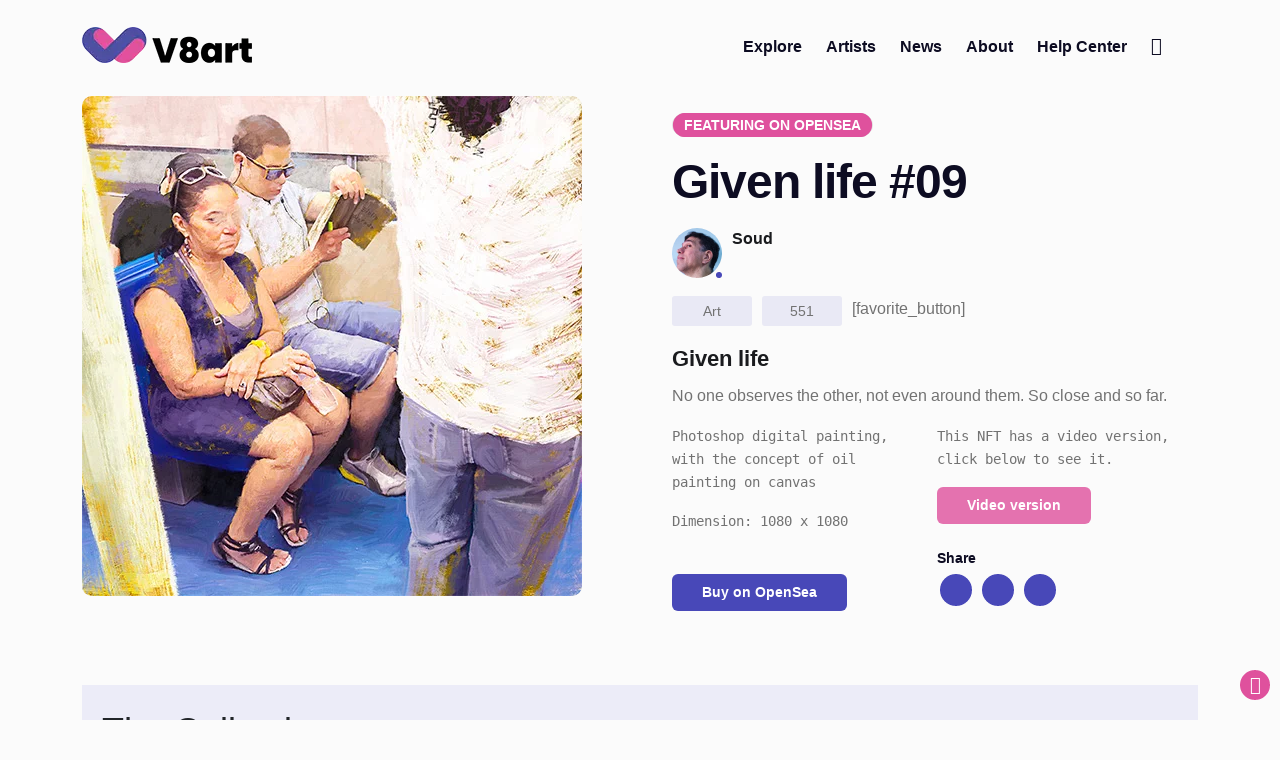

--- FILE ---
content_type: text/html; charset=UTF-8
request_url: https://v8art.digital/nft/given-life-09/
body_size: 19414
content:
<!DOCTYPE html><html lang="en"><head><script data-no-optimize="1">var litespeed_docref=sessionStorage.getItem("litespeed_docref");litespeed_docref&&(Object.defineProperty(document,"referrer",{get:function(){return litespeed_docref}}),sessionStorage.removeItem("litespeed_docref"));</script> <meta charset="UTF-8"><meta name="viewport" content="width=device-width, initial-scale=1"><link rel="author" href="https://v8art.digital/wp-content/themes/v8art-clean/humans.txt" /><meta name="description" content="V8art is an online platform for digital artists in the web3 brave new world."><meta property="og:title" content="V8art Gallery"><meta property="og:description" content="V8art is an online platform for digital artists in the web3 brave new world."><meta property="og:image" content="https://v8art.digital/wp-content/uploads/2022/10/09_Thumb.jpg"><link rel="image_src" type="image/jpeg" href="https://v8art.digital/wp-content/uploads/2022/10/09_Thumb.jpg"><meta property="og:image:alt" content="V8art Gallery"><meta property="og:locale" content="en_US"><meta property="og:type" content="website"><meta name="twitter:card" content="summary_large_image"><meta property="og:url" content="https://v8art.digital/nft/given-life-09/"><link rel="icon" href="/favicon.ico"><link rel="apple-touch-icon" href="/apple-touch-icon.png"><link rel="manifest" href="/site.webmanifest"><meta name="theme-color" content="#ffffff"><title>Given life #09 &#8211; V8art Gallery</title><meta name='robots' content='max-image-preview:large' /><link rel="alternate" type="application/rss+xml" title="V8art Gallery &raquo; Feed" href="https://v8art.digital/feed/" /><link rel="alternate" type="application/rss+xml" title="V8art Gallery &raquo; Comments Feed" href="https://v8art.digital/comments/feed/" /><link rel="alternate" title="oEmbed (JSON)" type="application/json+oembed" href="https://v8art.digital/wp-json/oembed/1.0/embed?url=https%3A%2F%2Fv8art.digital%2Fnft%2Fgiven-life-09%2F" /><link rel="alternate" title="oEmbed (XML)" type="text/xml+oembed" href="https://v8art.digital/wp-json/oembed/1.0/embed?url=https%3A%2F%2Fv8art.digital%2Fnft%2Fgiven-life-09%2F&#038;format=xml" /><style id="litespeed-ccss">:root{--bs-blue:#0d6efd;--bs-indigo:#6610f2;--bs-purple:#6f42c1;--bs-pink:#d63384;--bs-red:#dc3545;--bs-orange:#fd7e14;--bs-yellow:#ffc107;--bs-green:#198754;--bs-teal:#20c997;--bs-cyan:#0dcaf0;--bs-white:#fff;--bs-gray:#6c757d;--bs-gray-dark:#343a40;--bs-gray-100:#f8f9fa;--bs-gray-200:#e9ecef;--bs-gray-300:#dee2e6;--bs-gray-400:#ced4da;--bs-gray-500:#adb5bd;--bs-gray-600:#6c757d;--bs-gray-700:#495057;--bs-gray-800:#343a40;--bs-gray-900:#212529;--bs-primary:#0d6efd;--bs-secondary:#6c757d;--bs-success:#198754;--bs-info:#0dcaf0;--bs-warning:#ffc107;--bs-danger:#dc3545;--bs-light:#f8f9fa;--bs-dark:#212529;--bs-primary-rgb:13,110,253;--bs-secondary-rgb:108,117,125;--bs-success-rgb:25,135,84;--bs-info-rgb:13,202,240;--bs-warning-rgb:255,193,7;--bs-danger-rgb:220,53,69;--bs-light-rgb:248,249,250;--bs-dark-rgb:33,37,41;--bs-white-rgb:255,255,255;--bs-black-rgb:0,0,0;--bs-body-color-rgb:33,37,41;--bs-body-bg-rgb:255,255,255;--bs-font-sans-serif:system-ui,-apple-system,"Segoe UI",Roboto,"Helvetica Neue",Arial,"Noto Sans","Liberation Sans",sans-serif,"Apple Color Emoji","Segoe UI Emoji","Segoe UI Symbol","Noto Color Emoji";--bs-font-monospace:SFMono-Regular,Menlo,Monaco,Consolas,"Liberation Mono","Courier New",monospace;--bs-gradient:linear-gradient(180deg,rgba(255,255,255,.15),rgba(255,255,255,0));--bs-body-font-family:var(--bs-font-sans-serif);--bs-body-font-size:1rem;--bs-body-font-weight:400;--bs-body-line-height:1.5;--bs-body-color:#212529;--bs-body-bg:#fff}*,:after,:before{box-sizing:border-box}@media (prefers-reduced-motion:no-preference){:root{scroll-behavior:smooth}}body{margin:0;font-family:var(--bs-body-font-family);font-size:var(--bs-body-font-size);font-weight:var(--bs-body-font-weight);line-height:var(--bs-body-line-height);color:var(--bs-body-color);text-align:var(--bs-body-text-align);background-color:var(--bs-body-bg);-webkit-text-size-adjust:100%}h1,h2,h3,h4,h5,h6{margin-top:0;margin-bottom:.5rem;font-weight:500;line-height:1.2}h1{font-size:calc(1.375rem + 1.5vw)}@media (min-width:1200px){h1{font-size:2.5rem}}h2{font-size:calc(1.325rem + .9vw)}@media (min-width:1200px){h2{font-size:2rem}}h3{font-size:calc(1.3rem + .6vw)}@media (min-width:1200px){h3{font-size:1.75rem}}h4{font-size:calc(1.275rem + .3vw)}@media (min-width:1200px){h4{font-size:1.5rem}}h5{font-size:1.25rem}h6{font-size:1rem}p{margin-top:0;margin-bottom:1rem}ul{padding-left:2rem}ul{margin-top:0;margin-bottom:1rem}small{font-size:.875em}a{color:#0d6efd;text-decoration:underline}img{vertical-align:middle}button{border-radius:0}button{margin:0;font-family:inherit;font-size:inherit;line-height:inherit}button{text-transform:none}[type=button],button{-webkit-appearance:button}::-moz-focus-inner{padding:0;border-style:none}::-webkit-datetime-edit-day-field,::-webkit-datetime-edit-fields-wrapper,::-webkit-datetime-edit-hour-field,::-webkit-datetime-edit-minute,::-webkit-datetime-edit-month-field,::-webkit-datetime-edit-text,::-webkit-datetime-edit-year-field{padding:0}::-webkit-inner-spin-button{height:auto}::-webkit-search-decoration{-webkit-appearance:none}::-webkit-color-swatch-wrapper{padding:0}::-webkit-file-upload-button{font:inherit}::file-selector-button{font:inherit}::-webkit-file-upload-button{font:inherit;-webkit-appearance:button}.img-fluid{max-width:100%;height:auto}.container{width:100%;padding-right:var(--bs-gutter-x,.75rem);padding-left:var(--bs-gutter-x,.75rem);margin-right:auto;margin-left:auto}@media (min-width:576px){.container{max-width:540px}}@media (min-width:768px){.container{max-width:720px}}@media (min-width:992px){.container{max-width:960px}}@media (min-width:1200px){.container{max-width:1140px}}@media (min-width:1400px){.container{max-width:1320px}}.row{--bs-gutter-x:1.5rem;--bs-gutter-y:0;display:flex;flex-wrap:wrap;margin-top:calc(-1*var(--bs-gutter-y));margin-right:calc(-.5*var(--bs-gutter-x));margin-left:calc(-.5*var(--bs-gutter-x))}.row>*{flex-shrink:0;width:100%;max-width:100%;padding-right:calc(var(--bs-gutter-x)*.5);padding-left:calc(var(--bs-gutter-x)*.5);margin-top:var(--bs-gutter-y)}.col{flex:1 0 0%}.col-6{flex:0 0 auto;width:50%}.col-12{flex:0 0 auto;width:100%}@media (min-width:576px){.col-sm-6{flex:0 0 auto;width:50%}}@media (min-width:768px){.col-md-3{flex:0 0 auto;width:25%}.col-md-6{flex:0 0 auto;width:50%}.col-md-8{flex:0 0 auto;width:66.66666667%}.offset-md-1{margin-left:8.33333333%}}@media (min-width:992px){.col-lg-3{flex:0 0 auto;width:25%}}.btn{display:inline-block;font-weight:400;line-height:1.5;color:#212529;text-align:center;text-decoration:none;vertical-align:middle;background-color:transparent;border:1px solid transparent;padding:.375rem .75rem;font-size:1rem;border-radius:.25rem}.collapse:not(.show){display:none}.navbar{position:relative;display:flex;flex-wrap:wrap;align-items:center;justify-content:space-between;padding-top:.5rem;padding-bottom:.5rem}.navbar>.container{display:flex;flex-wrap:inherit;align-items:center;justify-content:space-between}.navbar-brand{padding-top:.3125rem;padding-bottom:.3125rem;margin-right:1rem;font-size:1.25rem;text-decoration:none;white-space:nowrap}.navbar-collapse{flex-basis:100%;flex-grow:1;align-items:center}.navbar-toggler{padding:.25rem .75rem;font-size:1.25rem;line-height:1;background-color:transparent;border:1px solid transparent;border-radius:.25rem}.navbar-toggler-icon{display:inline-block;width:1.5em;height:1.5em;vertical-align:middle;background-repeat:no-repeat;background-position:center;background-size:100%}@media (min-width:992px){.navbar-expand-lg{flex-wrap:nowrap;justify-content:flex-start}.navbar-expand-lg .navbar-collapse{display:flex!important;flex-basis:auto}.navbar-expand-lg .navbar-toggler{display:none}}.navbar-light .navbar-brand{color:rgba(0,0,0,.9)}.navbar-light .navbar-toggler{color:rgba(0,0,0,.55);border-color:rgba(0,0,0,.1)}.navbar-light .navbar-toggler-icon{background-image:url("data:image/svg+xml,%3csvg xmlns='http://www.w3.org/2000/svg' viewBox='0 0 30 30'%3e%3cpath stroke='rgba%280, 0, 0, 0.55%29' stroke-linecap='round' stroke-miterlimit='10' stroke-width='2' d='M4 7h22M4 15h22M4 23h22'/%3e%3c/svg%3e")}.accordion-button{position:relative;display:flex;align-items:center;width:100%;padding:1rem 1.25rem;font-size:1rem;color:#212529;text-align:left;background-color:#fff;border:0;border-radius:0;overflow-anchor:none}.accordion-button:after{flex-shrink:0;width:1.25rem;height:1.25rem;margin-left:auto;content:"";background-image:url("data:image/svg+xml,%3csvg xmlns='http://www.w3.org/2000/svg' viewBox='0 0 16 16' fill='%23212529'%3e%3cpath fill-rule='evenodd' d='M1.646 4.646a.5.5 0 0 1 .708 0L8 10.293l5.646-5.647a.5.5 0 0 1 .708.708l-6 6a.5.5 0 0 1-.708 0l-6-6a.5.5 0 0 1 0-.708z'/%3e%3c/svg%3e");background-repeat:no-repeat;background-size:1.25rem}.accordion-header{margin-bottom:0}.accordion-item{background-color:#fff;border:1px solid rgba(0,0,0,.125)}.accordion-item:first-of-type{border-top-left-radius:.25rem;border-top-right-radius:.25rem}.accordion-item:first-of-type .accordion-button{border-top-left-radius:calc(.25rem - 1px);border-top-right-radius:calc(.25rem - 1px)}.accordion-item:last-of-type .accordion-collapse{border-bottom-right-radius:.25rem;border-bottom-left-radius:.25rem}.accordion-body{padding:1rem 1.25rem}.accordion-flush .accordion-collapse{border-width:0}.accordion-flush .accordion-item{border-right:0;border-left:0;border-radius:0}.accordion-flush .accordion-item:first-child{border-top:0}.accordion-flush .accordion-item .accordion-button{border-radius:0}.alert{position:relative;padding:1rem;margin-bottom:1rem;border:1px solid transparent;border-radius:.25rem}.alert-warning{color:#664d03;background-color:#fff3cd;border-color:#ffecb5}.btn-close{box-sizing:content-box;width:1em;height:1em;padding:.25em;color:#000;background:transparent url("data:image/svg+xml,%3csvg xmlns='http://www.w3.org/2000/svg' viewBox='0 0 16 16' fill='%23000'%3e%3cpath d='M.293.293a1 1 0 011.414 0L8 6.586 14.293.293a1 1 0 111.414 1.414L9.414 8l6.293 6.293a1 1 0 01-1.414 1.414L8 9.414l-6.293 6.293a1 1 0 01-1.414-1.414L6.586 8 .293 1.707a1 1 0 010-1.414z'/%3e%3c/svg%3e") center/1em auto no-repeat;border:0;border-radius:.25rem;opacity:.5}.offcanvas{position:fixed;bottom:0;z-index:1045;display:flex;flex-direction:column;max-width:100%;visibility:hidden;background-color:#fff;background-clip:padding-box;outline:0}.offcanvas-header{display:flex;align-items:center;justify-content:space-between;padding:1rem}.offcanvas-header .btn-close{padding:.5rem;margin-top:-.5rem;margin-right:-.5rem;margin-bottom:-.5rem}.offcanvas-title{margin-bottom:0;line-height:1.5}.offcanvas-body{flex-grow:1;padding:1rem;overflow-y:auto}.offcanvas-start{top:0;left:0;width:400px;border-right:1px solid rgba(0,0,0,.2);transform:translateX(-100%)}.w-100{width:100%!important}.mb-4{margin-bottom:1.5rem!important}.pt-4{padding-top:1.5rem!important}.pb-4{padding-bottom:1.5rem!important}.text-reset{--bs-text-opacity:1;color:inherit!important}.bg-transparent{--bs-bg-opacity:1;background-color:transparent!important}@media (min-width:768px){.pt-md-4{padding-top:1.5rem!important}}*{--body-font:"Roboto Flex",Helvetica,Arial,sans-serif;--title-font:"Poppins",Helvetica,Arial,sans-serif}:root{--primary-color:#4848b8;--primary-color-rgb:72,72,184;--secondary-color:#df519d;--secondary-color-rgb:223,81,157;--primary-font-color:#0d0c22;--secondary-font-color:#595d69;--terciary-font-color:#1a1b1e;--promo:0px}html{scroll-behavior:smooth}body{font-family:var(--body-font);font-size:16px;font-weight:400;color:#727272;padding:0;line-height:26px;word-spacing:0px}header{width:100%;position:absolute;left:0;z-index:1001;margin:0;background:0 0}.hero{padding-top:calc(96px + var(--promo))}main{padding-top:var(--promo)}#skippy{display:block;padding:1em;background-color:#f5f5f5;outline:0}.sr-only{border:0;clip:rect(0,0,0,0);height:1px;margin:-1px;overflow:hidden;padding:0;position:absolute;width:1px}.mobile{display:none}a{color:var(--primary-font-color);text-decoration:none}h1,h2,h4,h3,h5,h6{margin-top:0;font-family:var(--title-font);font-weight:700;color:var(--primary-font-color)}h1{font-size:48px;margin:20px 0;line-height:1em;letter-spacing:-1px}h2{font-size:2.5rem;margin-bottom:2rem}h3{font-size:1.5rem;margin-bottom:25px}h4{font-size:1.25rem}.navbar-brand{padding-top:0}#mainmenu{font-family:var(--title-font);font-weight:600;font-size:16px;margin:0 30px 0 auto;float:none}#mainmenu li{margin:0;padding:0;display:inline;list-style:none;position:relative}#mainmenu li>a{padding-right:6px;font-weight:800}#mainmenu a{position:relative;display:inline-block;padding:25px 18px;text-decoration:none;color:#fff;text-align:center;outline:none}#mainmenu a span{position:relative;width:0;color:#fff;display:block;font-size:10px;text-transform:uppercase;line-height:14px;border-bottom:solid 2px #fff;border-bottom-color:var(--primary-color);outline:none}.header-light #mainmenu>li>a{color:var(--primary-font-color)}.header-light .logo-dark,.subfooter .logo-dark{display:none}.contraste:before{font-family:FontAwesome;content:"\f186";font-size:18px}a.btn{text-align:center;color:#fff;border-radius:6px;-moz-border-radius:6px;-webkit-border-radius:6px;outline:0;font-family:var(--title-font);font-weight:700;text-decoration:none;padding:8px 30px;font-size:14px;border:none;margin-bottom:10px;background:var(--primary-color)}a.btn.btn-video{background:rgba(var(--secondary-color-rgb),.8)}section{padding:0 0 5rem}.nft_item img.nft{border-radius:10px;-moz-border-radius:10px;-webkit-border-radius:10px}.nft_item_metadata{padding:1rem 2rem}.nft-drop span{color:#727272;background:#fff;border-radius:18px;padding:3px 0;font-size:14px;font-weight:700;border:1px solid #ddd}.nft-drop span .upnext{text-transform:uppercase;font-size:.9rem;font-weight:700;border-radius:18px;padding:3px 10px;color:#fff;background:var(--secondary-color);border:1px solid var(--secondary-color)}.nft-drop span span{border:0}.nft_item_metadata h3{font-size:1.35rem;margin-bottom:12px}.nft-author{margin-top:2px;position:absolute;display:inline-block;width:50px;height:auto;z-index:10}.nft-author img{width:50px;height:50px;border-radius:50%;-moz-border-radius:50%;-webkit-border-radius:50%;position:relative;z-index:1;background:var(--primary-color)}.nft-author a img{outline:none}.nft-author i{color:#fff;font-size:10px;padding:3px;position:absolute;right:0;bottom:0;border-radius:100%;-moz-border-radius:100%;-webkit-border-radius:100%;z-index:2;background:var(--primary-color)}.nft-author-name{margin-left:60px}.nft-author-name,.nft-collection-name{font-weight:700;color:var(--terciary-font-color)}.small-font{font-size:.875rem;line-height:1.45rem;font-family:monospace;margin-bottom:1rem}.nft_coll{background:#fff;padding-bottom:10px;border:solid 1px #ddd;border-radius:10px;-moz-border-radius:10px;-webkit-border-radius:10px;margin-bottom:10px;text-align:center}.nft_coll a img{outline:none;width:100%}.nft_wrap{position:relative;width:100%;height:200%;overflow:hidden;border-radius:10px 10px 0 0;-moz-border-radius:10px 10px 0 0;-webkit-border-radius:10px 10px 0 0}.nft_coll_pp{width:60px;display:block;margin:0 auto;margin-top:-30px;margin-bottom:10px;position:relative}.nft_coll_pp img{width:60px;height:auto;border-radius:100%;-moz-border-radius:100%;-webkit-border-radius:100%;border:solid 5px #fff;background:#fff}.nft_coll_pp i{font-size:10px;color:#fff;background:var(--primary-color);border-radius:100%;-moz-border-radius:100%;-webkit-border-radius:100%;padding:3px;position:absolute;bottom:4px;right:5px}.nft_coll_info h2{font-size:1.2rem;margin-bottom:1rem}.nft_coll_info{padding-bottom:10px}.nft_coll_info a{color:var(--primary-font-color)}.profile_avatar img{border-radius:100%;-moz-border-radius:100%;-webkit-border-radius:100%;width:150px;height:auto;border:6px solid #fff}.profile_avatar{display:block;text-align:center;align-items:center}.nft-page{background:#fbfbfb}.item_info_counts{display:flex;align-items:stretch;margin-bottom:20px}.item_info_counts>div{margin-right:10px;font-weight:400;padding:2px 10px;font-size:14px;text-align:center;min-width:80px;border-radius:3px;-moz-border-radius:3px;-webkit-border-radius:3px;background:rgba(var(--primary-color-rgb),.1)}.nft__item_share h4{font-size:14px}.accordion{overflow:hidden}.accordion-item h2{line-height:24px;display:block}.accordion-button{font-size:36px;line-height:60px;background:rgba(var(--primary-color-rgb),.1)}.accordion-item{border:0}.d_profile{margin-bottom:2.5rem}.nft__item_share a{font-size:12px;display:inline-block;margin:0 3px;width:32px;height:32px;padding:3px;padding-top:4px;text-align:center;border-radius:30px;color:#fff;background:var(--primary-color)}@media only screen and (max-width:767px){.mobile{display:inline;margin-left:10px}.container{padding-left:30px;padding-right:30px}.navbar{padding:1rem 0}.navbar-light .navbar-toggler{color:transparent;border:none}#mainmenu{float:none;z-index:0;width:100%;margin:12px 0 0;padding:0;text-align:left;padding-right:30px;font-family:var(--title-font);font-weight:600;font-size:16px;background:#eee;border:1px solid #ccc}#mainmenu li{border-bottom:solid 1px #ccc;margin:0;width:100%;display:block}#mainmenu li:last-child{border-bottom:0}#mainmenu a{text-align:left;padding-top:10px;padding-bottom:10px;color:var(--primary-font-color)}.hero{padding-top:72px}.nft_item_metadata{padding:2rem 1rem 0}.profile_avatar img{width:150px}.small-font{margin-bottom:0}.small-font.last{margin-bottom:2rem}.accordion-button{font-size:30px;line-height:36px}}#back-to-top.show{outline:none}#back-to-top{background:var(--secondary-color);position:fixed;bottom:-40px;right:10px;z-index:1020;width:30px;height:30px;text-align:center;line-height:30px;border:0;border-radius:100%;-moz-border-radius:100%;-webkit-border-radius:100%;text-decoration:none;outline:none;opacity:0}#back-to-top.show{bottom:20px;opacity:1}#back-to-top:before{font-family:"FontAwesome";font-size:18px;content:"\f106";color:#fff;position:relative}.offcanvas-header{background:#efefef;padding-left:2rem}.offcanvas-body{padding:2rem}.offcanvas-body ul{padding-left:0}.offcanvas-body li{width:100%;margin:0;padding:1rem 0;font-family:var(--title-font);font-weight:600;display:block;border-bottom:solid 1px #eee}.offcanvas-body li:last-child{margin-bottom:30px}.offcanvas-body li a{padding-top:10px;padding-bottom:10px}.alert p{margin:1rem 0 0}ul{box-sizing:border-box}:root{--wp--preset--font-size--normal:16px;--wp--preset--font-size--huge:42px}.last{margin-right:0!important;clear:right}:root{--gutter-width:1rem;--outer-margin:2rem;--gutter-compensation:calc((var(--gutter-width)*.5)*-1);--half-gutter-width:calc((var(--gutter-width)*.5));--xs-min:30;--sm-min:48;--md-min:64;--lg-min:75;--screen-xs-min:var(--xs-min) em;--screen-sm-min:var(--sm-min) em;--screen-md-min:var(--md-min) em;--screen-lg-min:var(--lg-min) em;--container-sm:calc(var(--sm-min) + var(--gutter-width));--container-md:calc(var(--md-min) + var(--gutter-width));--container-lg:calc(var(--lg-min) + var(--gutter-width))}.simplefavorite-button.has-count{position:relative}[class^=sf-icon-]{font-family:'favorites'!important;speak:none;font-style:normal;font-weight:400;font-variant:normal;text-transform:none;line-height:1;-webkit-font-smoothing:antialiased;-moz-osx-font-smoothing:grayscale}.sf-icon-star-empty:before{content:"\e600"}</style><link rel="preload" data-asynced="1" data-optimized="2" as="style" onload="this.onload=null;this.rel='stylesheet'" href="https://v8art.digital/wp-content/litespeed/ucss/d430de0855944aa2531b38aea5290496.css?ver=7af3c" /><script type="litespeed/javascript">!function(a){"use strict";var b=function(b,c,d){function e(a){return h.body?a():void setTimeout(function(){e(a)})}function f(){i.addEventListener&&i.removeEventListener("load",f),i.media=d||"all"}var g,h=a.document,i=h.createElement("link");if(c)g=c;else{var j=(h.body||h.getElementsByTagName("head")[0]).childNodes;g=j[j.length-1]}var k=h.styleSheets;i.rel="stylesheet",i.href=b,i.media="only x",e(function(){g.parentNode.insertBefore(i,c?g:g.nextSibling)});var l=function(a){for(var b=i.href,c=k.length;c--;)if(k[c].href===b)return a();setTimeout(function(){l(a)})};return i.addEventListener&&i.addEventListener("load",f),i.onloadcssdefined=l,l(f),i};"undefined"!=typeof exports?exports.loadCSS=b:a.loadCSS=b}("undefined"!=typeof global?global:this);!function(a){if(a.loadCSS){var b=loadCSS.relpreload={};if(b.support=function(){try{return a.document.createElement("link").relList.supports("preload")}catch(b){return!1}},b.poly=function(){for(var b=a.document.getElementsByTagName("link"),c=0;c<b.length;c++){var d=b[c];"preload"===d.rel&&"style"===d.getAttribute("as")&&(a.loadCSS(d.href,d,d.getAttribute("media")),d.rel=null)}},!b.support()){b.poly();var c=a.setInterval(b.poly,300);a.addEventListener&&a.addEventListener("load",function(){b.poly(),a.clearInterval(c)}),a.attachEvent&&a.attachEvent("onload",function(){a.clearInterval(c)})}}}(this);</script><link rel="preload" as="image" href="https://v8art.digital/wp-content/themes/v8art-clean/img/v8-logo-light.webp"><link rel="preload" as="image" href="https://v8art.digital/wp-content/uploads/2022/10/perfil-soud-300x300.jpg"><link rel="preload" as="image" href="https://v8art.digital/wp-content/uploads/2022/10/perfil-soud-300x300.jpg"><link rel="preload" as="image" href="https://v8art.digital/wp-content/themes/v8art-clean/img/v8-logo-light.png"><link rel="https://api.w.org/" href="https://v8art.digital/wp-json/" /><link rel="EditURI" type="application/rsd+xml" title="RSD" href="https://v8art.digital/xmlrpc.php?rsd" /><meta name="generator" content="WordPress 6.9" /><link rel="canonical" href="https://v8art.digital/nft/given-life-09/" /><link rel='shortlink' href='https://v8art.digital/?p=1090' /><link rel="preload" href="https://v8art.digital/wp-content/plugins/litespeed-cache/assets/js/instant_click.min.js" as="script">
 <script type="litespeed/javascript" data-src="https://www.googletagmanager.com/gtag/js?id=G-CR9RQB19CY"></script> <script type="litespeed/javascript">window.dataLayer=window.dataLayer||[];function gtag(){dataLayer.push(arguments)}
gtag('js',new Date());gtag('config','G-CR9RQB19CY')</script> </head><body id="topo" class="nft-page">
<a id="skippy" class="sr-only sr-only-focusable" href="#content" accesskey="1"><div class="container">
<span class="skiplink-text">Jump to content</span></div>
</a><header class="header-light"><nav class="navbar navbar-expand-lg navbar-light bg-transparent"><div class="container">
<a class="navbar-brand" href="https://v8art.digital/">
<img alt="V8art" class="logo-light" src="https://v8art.digital/wp-content/themes/v8art-clean/img/v8-logo-light.webp" fetchpriority="high" decoding="sync">
<img data-lazyloaded="1" src="[data-uri]" width="170" height="36" alt="V8art" class="logo-dark" data-src="https://v8art.digital/wp-content/themes/v8art-clean/img/v8-logo-dark.webp">
</a>
<button class="navbar-toggler" type="button" data-bs-toggle="collapse" data-bs-target="#PrincipalMenu" aria-controls="PrincipalMenu" aria-expanded="false" aria-label="Toggle navigation">
<span class="navbar-toggler-icon"></span>
</button><div class="collapse navbar-collapse" id="PrincipalMenu"><ul id="mainmenu"><li id="menu-item-108" class="menu-item menu-item-type-custom menu-item-object-custom menu-item-108"><a href="http://v8art.digital/collections/">Explore<span></span></a></li><li id="menu-item-110" class="menu-item menu-item-type-custom menu-item-object-custom menu-item-110"><a href="http://v8art.digital/artists/">Artists<span></span></a></li><li id="menu-item-28" class="menu-item menu-item-type-post_type menu-item-object-page current_page_parent menu-item-28"><a href="https://v8art.digital/news/">News<span></span></a></li><li id="menu-item-29" class="menu-item menu-item-type-post_type menu-item-object-page menu-item-29"><a href="https://v8art.digital/about/">About<span></span></a></li><li id="menu-item-279" class="menu-item menu-item-type-post_type menu-item-object-page menu-item-279"><a href="https://v8art.digital/help-center/">Help Center<span></span></a></li><li><a id="contraste" class="contraste" onclick="themeToggle()" href="#"><div class="sr-only">Change contrast</div><div class="mobile">Change contrast</div></a></li></ul></div></div></nav></header><main id="content"><section class="hero nft_page"><div class="container"><div class="row pb-4"><div class="col-12 col-md-6 nft_item">
<a href="https://v8art.digital/wp-content/uploads/2022/10/09_Thumb.jpg" data-fancybox="nft-default"><img data-lazyloaded="1" src="[data-uri]" width="500" height="500" data-src="https://v8art.digital/wp-content/uploads/2022/10/09_Thumb.jpg" class="img-fluid nft no-hc" alt="Given life #09"></a></div><div class="col-12 col-md-6 nft_item_metadata"><div class="nft-drop">
<span><span class="upnext">Featuring on OpenSea</span></span></div><h1>Given life #09</h1><div class="row" style="height:70px;"><div class="col"><div class="nft-author">
<a href="https://v8art.digital/artists/soud/"><img src="https://v8art.digital/wp-content/uploads/2022/10/perfil-soud-300x300.jpg" class="no-hc" alt="Soud" fetchpriority="high" decoding="sync" fetchpriority="high" decoding="sync"></a>
<i class="fa fa-check"></i></div>
<a href="https://v8art.digital/artists/soud/" class="nft-author-name">
Soud								</a></div></div><div class="item_info_counts"><div class="item_info_type"><i class="fa fa-image"></i> Art</div><div class="item_info_views"><i class="fa fa-eye"></i>551</div>
[favorite_button]</div><div class=""><h3><a class="nft-collection-name" href="https://v8art.digital/collections/given-life-v8art/">Given life</a></h3><p>No one observes the other, not even around them. So close and so far.</p></div><div class="row"><div class="col-md-6"><div class="small-font">
Photoshop digital painting, with the concept of oil painting on canvas</div><div class="small-font">
Dimension: 1080 x 1080</div></div><div class="col-md-6"><div class="small-font last"><p>This NFT has a video version, click below to see it.</p>
<a data-fancybox="video-gallery" class="btn btn-video" href="https://link.storjshare.io/jvs2rumpzu6wkjvnztycgnrf6ktq/rogerio-soud%2F09_VIDEO.mp4?wrap=0" data-width="90%" data-height="90%">Video version</a></div></div></div><div class="row"><div class="col-6 pt-md-4">
<a href="https://opensea.io/assets/matic/0xF8B2AEd6e2cd83a51f406BDe21457492AFCEf273/8" class="btn">Buy on OpenSea</a>&nbsp;</div><div class="col-6 nft__item_share"><h4>Share</h4>
<a href="https://www.facebook.com/sharer/sharer.php?u=https://v8art.digital/nft/given-life-09/" target="_blank"><i class="fa fa-facebook fa-lg"></i></a>
<a href="https://twitter.com/intent/tweet?url=https://v8art.digital/nft/given-life-09/" target="_blank"><i class="fa fa-twitter fa-lg"></i></a>
<a href="mailto:?subject=I wanted you to see this site&amp;body=Check out this NFT https://v8art.digital/nft/given-life-09/"><i class="fa fa-envelope fa-lg"></i></a></div></div></div></div><div class="accordion accordion-flush pt-4" id="accordionFlushExample"><div class="accordion-item mb-4"><h2 class="accordion-header" id="flush-headingOne">
<button class="accordion-button collapsed" type="button" data-bs-toggle="collapse" data-bs-target="#flush-collapseOne" aria-expanded="false" aria-controls="flush-collapseOne">
The Collection
</button></h2><div id="flush-collapseOne" class="accordion-collapse collapse" aria-labelledby="flush-headingOne" data-bs-parent="#accordionFlushExample"><div class="accordion-body"><div class="row"><div class="col-sm-6 col-lg-3 pb-4">
<a href="https://v8art.digital/wp-content/uploads/2022/10/01_Thumb.jpg" data-fancybox="gallery" data-caption="<a class='btn btn-lg' href='https://v8art.digital/nft/life-that-goes-01/'>View artwork details</a>">
<img data-lazyloaded="1" src="[data-uri]" width="300" height="300" data-src="https://v8art.digital/wp-content/uploads/2022/10/01_Thumb-300x300.jpg" alt="Given life #01" title="Given life #01" class="w-100 no-hc" />
</a></div><div class="col-sm-6 col-lg-3 pb-4">
<a href="https://v8art.digital/wp-content/uploads/2022/10/02_Thumb.jpg" data-fancybox="gallery" data-caption="<a class='btn btn-lg' href='https://v8art.digital/nft/given-life-02/'>View artwork details</a>">
<img data-lazyloaded="1" src="[data-uri]" width="300" height="300" data-src="https://v8art.digital/wp-content/uploads/2022/10/02_Thumb-300x300.jpg" alt="Given life #02" title="Given life #02" class="w-100 no-hc" />
</a></div><div class="col-sm-6 col-lg-3 pb-4">
<a href="https://v8art.digital/wp-content/uploads/2022/10/03_Thumb.jpg" data-fancybox="gallery" data-caption="<a class='btn btn-lg' href='https://v8art.digital/nft/given-life-03/'>View artwork details</a>">
<img data-lazyloaded="1" src="[data-uri]" width="300" height="300" data-src="https://v8art.digital/wp-content/uploads/2022/10/03_Thumb-300x300.jpg" alt="Given life #03" title="Given life #03" class="w-100 no-hc" />
</a></div><div class="col-sm-6 col-lg-3 pb-4">
<a href="https://v8art.digital/wp-content/uploads/2022/10/04_Thumb.jpg" data-fancybox="gallery" data-caption="<a class='btn btn-lg' href='https://v8art.digital/nft/given-life-04/'>View artwork details</a>">
<img data-lazyloaded="1" src="[data-uri]" width="300" height="300" data-src="https://v8art.digital/wp-content/uploads/2022/10/04_Thumb-300x300.jpg" alt="Given life #04" title="Given life #04" class="w-100 no-hc" />
</a></div><div class="col-sm-6 col-lg-3 pb-4">
<a href="https://v8art.digital/wp-content/uploads/2022/10/05_Thumb.jpg" data-fancybox="gallery" data-caption="<a class='btn btn-lg' href='https://v8art.digital/nft/given-life-05/'>View artwork details</a>">
<img data-lazyloaded="1" src="[data-uri]" width="300" height="300" data-src="https://v8art.digital/wp-content/uploads/2022/10/05_Thumb-300x300.jpg" alt="Given life #05" title="Given life #05" class="w-100 no-hc" />
</a></div><div class="col-sm-6 col-lg-3 pb-4">
<a href="https://v8art.digital/wp-content/uploads/2022/10/06_Thumb.jpg" data-fancybox="gallery" data-caption="<a class='btn btn-lg' href='https://v8art.digital/nft/given-life-06/'>View artwork details</a>">
<img data-lazyloaded="1" src="[data-uri]" width="300" height="300" data-src="https://v8art.digital/wp-content/uploads/2022/10/06_Thumb-300x300.jpg" alt="Given life #06" title="Given life #06" class="w-100 no-hc" />
</a></div><div class="col-sm-6 col-lg-3 pb-4">
<a href="https://v8art.digital/wp-content/uploads/2022/10/07_Thumb.jpg" data-fancybox="gallery" data-caption="<a class='btn btn-lg' href='https://v8art.digital/nft/given-life-07/'>View artwork details</a>">
<img data-lazyloaded="1" src="[data-uri]" width="300" height="300" data-src="https://v8art.digital/wp-content/uploads/2022/10/07_Thumb-300x300.jpg" alt="Given life #07" title="Given life #07" class="w-100 no-hc" />
</a></div><div class="col-sm-6 col-lg-3 pb-4">
<a href="https://v8art.digital/wp-content/uploads/2022/10/08_Thumb.jpg" data-fancybox="gallery" data-caption="<a class='btn btn-lg' href='https://v8art.digital/nft/given-life-08/'>View artwork details</a>">
<img data-lazyloaded="1" src="[data-uri]" width="300" height="300" data-src="https://v8art.digital/wp-content/uploads/2022/10/08_Thumb-300x300.jpg" alt="Given life #08" title="Given life #08" class="w-100 no-hc" />
</a></div><div class="col-sm-6 col-lg-3 pb-4">
<a href="https://v8art.digital/wp-content/uploads/2022/10/09_Thumb.jpg" data-fancybox="gallery" data-caption="<a class='btn btn-lg' href='https://v8art.digital/nft/given-life-09/'>View artwork details</a>">
<img data-lazyloaded="1" src="[data-uri]" width="300" height="300" data-src="https://v8art.digital/wp-content/uploads/2022/10/09_Thumb-300x300.jpg" alt="Given life #09" title="Given life #09" class="w-100 no-hc" />
</a></div><div class="col-sm-6 col-lg-3 pb-4">
<a href="https://v8art.digital/wp-content/uploads/2022/10/10_Thumb.jpg" data-fancybox="gallery" data-caption="<a class='btn btn-lg' href='https://v8art.digital/nft/given-life-10/'>View artwork details</a>">
<img data-lazyloaded="1" src="[data-uri]" width="300" height="300" data-src="https://v8art.digital/wp-content/uploads/2022/10/10_Thumb-300x300.jpg" alt="Given life #10" title="Given life #10" class="w-100 no-hc" />
</a></div><div class="col-sm-6 col-lg-3 pb-4">
<a href="https://v8art.digital/wp-content/uploads/2022/10/11_Thumb.jpg" data-fancybox="gallery" data-caption="<a class='btn btn-lg' href='https://v8art.digital/nft/given-life-11/'>View artwork details</a>">
<img data-lazyloaded="1" src="[data-uri]" width="300" height="300" data-src="https://v8art.digital/wp-content/uploads/2022/10/11_Thumb-300x300.jpg" alt="Given life #11" title="Given life #11" class="w-100 no-hc" />
</a></div><div class="col-sm-6 col-lg-3 pb-4">
<a href="https://v8art.digital/wp-content/uploads/2022/10/12_Thumb.jpg" data-fancybox="gallery" data-caption="<a class='btn btn-lg' href='https://v8art.digital/nft/given-life-12/'>View artwork details</a>">
<img data-lazyloaded="1" src="[data-uri]" width="300" height="300" data-src="https://v8art.digital/wp-content/uploads/2022/10/12_Thumb-300x300.jpg" alt="Given life #12" title="Given life #12" class="w-100 no-hc" />
</a></div></div></div></div></div><div class="accordion-item"><h2 class="accordion-header" id="flush-headingThree">
<button class="accordion-button collapsed" type="button" data-bs-toggle="collapse" data-bs-target="#flush-collapseThree" aria-expanded="false" aria-controls="flush-collapseThree">
The Story
</button></h2><div id="flush-collapseThree" class="accordion-collapse collapse" aria-labelledby="flush-headingThree" data-bs-parent="#accordionFlushExample"><div class="accordion-body"><div class="row pt-4"><div class="col-12 col-md-8"><p>GIVEN LIFE shows the artist&#8217;s vision of how human life has been sucked by the cell phone and the lack of interaction in the daily commute on public transport.</p><p>No one observes the other, not even around them. So close and so far at the same time.</p><p>A crowd always going somewhere, and at the same time, lost nowhere.</p><div class="alert alert-warning" style="background-size: cover;" role="alert"><h6>This collection has special content!</h6><p>Each NFT in this collection is composed by a video and an image.<br />
The video is a version of the image with real sound from the scene.<br />
All content files will be revealed to the NFT buyer after the NFT transfer, please contact v8art@v8.com.br and we&#8217;ll send you the full IPFS addresses to the NFT images and video.</p></div></div><div class="col-12 offset-md-1 col-md-3"><h3>The artist</h3><div class="d_profile"><div class="profile_avatar"><div class="d_profile_img">
<a href="https://v8art.digital/artists/soud/"><img src="https://v8art.digital/wp-content/uploads/2022/10/perfil-soud-300x300.jpg" class="no-hc" alt="Soud" fetchpriority="high" decoding="sync" fetchpriority="high" decoding="sync"></a></div></div></div><p>Born in Rio de Janeiro, he has lived in São Paulo since 1988. He received the Abril Journalism awards in [&hellip;]</p><p><a href="https://v8art.digital/artists/soud/">View artist's bio <i class="fa fa-arrow-right" aria-hidden="true"></i></a></p></div></div></div></div></div></div></div></section></main><footer class="footer-light"><div class="container"><div class="row"><div class="col-md-3 col-sm-6 col-xs-1"><div class="widget"><h3>V8art Gallery</h3><ul><li id="menu-item-113" class="menu-item menu-item-type-custom menu-item-object-custom menu-item-113"><a href="http://v8art.digital/collections/">Explore Collections</a></li><li id="menu-item-114" class="menu-item menu-item-type-custom menu-item-object-custom menu-item-114"><a href="http://v8art.digital/artists/">Artists</a></li><li id="menu-item-220" class="menu-item menu-item-type-taxonomy menu-item-object-category menu-item-220"><a href="https://v8art.digital/category/news/">News</a></li><li id="menu-item-219" class="menu-item menu-item-type-post_type menu-item-object-page menu-item-219"><a href="https://v8art.digital/about/">About</a></li><li id="menu-item-278" class="menu-item menu-item-type-post_type menu-item-object-page menu-item-278"><a href="https://v8art.digital/help-center/">Help Center</a></li></ul></div></div><div class="col-md-3 col-sm-6 col-xs-1"><div class="widget"><h3>Resources</h3><ul><li id="menu-item-149" class="menu-item menu-item-type-post_type menu-item-object-page menu-item-149"><a href="https://v8art.digital/help-center/glossary/">Glossary</a></li><li id="menu-item-221" class="menu-item menu-item-type-post_type menu-item-object-page menu-item-221"><a href="https://v8art.digital/help-center/nft-license/">NFT license</a></li><li id="menu-item-147" class="menu-item menu-item-type-post_type menu-item-object-page menu-item-privacy-policy menu-item-147"><a rel="privacy-policy" href="https://v8art.digital/help-center/privacy-policy/">Privacy Policy</a></li><li id="menu-item-150" class="menu-item menu-item-type-post_type menu-item-object-page menu-item-150"><a href="https://v8art.digital/help-center/terms-of-service/">Terms of Service</a></li></ul></div></div><div class="col-md-3 col-sm-6 col-xs-1"><div class="widget"><h3>Community</h3><ul><li id="menu-item-153" class="menu-item menu-item-type-custom menu-item-object-custom menu-item-153"><a target="_blank" href="https://twitter.com/V8art_digital">Twitter</a></li><li id="menu-item-154" class="menu-item menu-item-type-custom menu-item-object-custom menu-item-154"><a target="_blank" href="https://www.instagram.com/v8art_digital/">Instagram</a></li><li id="menu-item-151" class="menu-item menu-item-type-custom menu-item-object-custom menu-item-151"><a target="_blank" href="https://www.youtube.com/channel/UCj54Ts5fV5CGkqU0qaPYXAw">YouTube</a></li></ul></div></div><div class="col-md-3 col-sm-6 col-xs-1"><div class="widget"><h3>As seen on</h3>
<a target="_blank" href="https://nftcalendar.io/event/v8art-gallery-launch/"><img data-lazyloaded="1" src="[data-uri]" data-src="https://v8art.digital/wp-content/themes/v8art-clean/img/nftcalendar-logo.svg" width="100" alt="NFT Calendar"></a>
<a target="_blank" href="https://nft-list.io/" class="ps-4"><img data-lazyloaded="1" src="[data-uri]" data-src="https://v8art.digital/wp-content/themes/v8art-clean/img/NFT-List.svg" width="100" class="no-hc" alt="NFT List"></a></div></div></div></div><div class="subfooter"><div class="container"><div class="row"><div class="col-12 col-md-6 pb-4">
<a href="https://v8art.digital/">
<img alt="V8art" class="logo-light" src="https://v8art.digital/wp-content/themes/v8art-clean/img/v8-logo-light.png" fetchpriority="high" decoding="sync">
<img data-lazyloaded="1" src="[data-uri]" width="170" height="36" alt="V8art" class="logo-dark" data-src="https://v8art.digital/wp-content/themes/v8art-clean/img/v8-logo-dark.png">
</a></div><div class="col-12 col-md-6 pb-4"><div class="social-icons">
<a target="_blank" href="https://twitter.com/v8art_digital" aria-label="Twitter"><i class="fa fa-twitter fa-lg"></i></a>
<a target="_blank" href="https://www.instagram.com/v8art_digital/" aria-label="Instagram"><i class="fa fa-instagram fa-lg"></i></a>
<a target="_blank" href="https://youtube.com/@v8art" aria-label="Youtube"><i class="fa fa-youtube-play fa-lg"></i></a></div></div></div></div></div>
<a href="#topo" id="back-to-top" class="show" aria-label="Back to top"></a></footer><div class="offcanvas offcanvas-start" tabindex="-1" id="reminder" aria-labelledby="Reminder"><div class="offcanvas-header"><h5 class="offcanvas-title" id="Reminder">Launch Reminder</h5>
<button type="button" class="btn-close text-reset" data-bs-dismiss="offcanvas" aria-label="Close"></button></div><div class="offcanvas-body"><div class="d-item col-12"><div class="nft_coll"><div class="nft_wrap">
<a href="https://v8art.digital/collections/given-life-v8art/"><img data-lazyloaded="1" src="[data-uri]" width="1280" height="365" data-src="https://v8art.digital/wp-content/uploads/2022/10/collection-life-that-goes2.jpg" class="lazy img-fluid" alt="Given life"></a></div><div class="nft_coll_pp">
<a href="https://v8art.digital/artists/soud/"><img data-lazyloaded="1" src="[data-uri]" width="300" height="300" class="lazy pp-coll" data-src="https://v8art.digital/wp-content/uploads/2022/10/perfil-soud.jpg" alt="Soud"></a>
<i class="fa fa-check"></i></div><div class="nft_coll_info"><h2><a href="https://v8art.digital/collections/given-life-v8art/">Given life</a></h2>
<span>by Soud</span></div></div></div><p>Choose your favorite calendar app to be reminded of the launch of this collection.</p><ul><li>
<a href="http://www.google.com/calendar/event?action=TEMPLATE&dates=20221104T090000Z%2F20221104T100000Z&text=Given+life&location=v8art.digital&details=No+one+observes+the+other%2C+not+even+around+them.+So+close+and+so+far." target="_blank" rel="noreferrer">Google Calendar</a></li><li>
<a href="https://outlook.live.com/calendar/0/deeplink/compose?body=No+one+observes+the+other%2C+not+even+around+them.+So+close+and+so+far.&amp;enddt=2022-11-04T10%3A00%3A00%2B00%3A00&amp;startdt=2022-11-04T09%3A00%3A00%2B00%3A00&amp;location=v8art.digital&amp;path=%2Fcalendar%2Faction%2Fcompose&amp;rru=addevent&amp;subject=Given+life" target="_blank" rel="noreferrer">Outlook Calendar</a></li><li>
<a href="data:text/calendar;charset=utf8,BEGIN:VCALENDAR%0AVERSION:2.0%0ABEGIN:VEVENT%0ADTSTART:20221104T090000Z%0ADTEND:20221104T100000Z%0ASUMMARY:Given life%0ADESCRIPTION:No one observes the other, not even around them. So close and so far.%0ALOCATION:v8art.digital%0AEND:VEVENT%0AEND:VCALENDAR%0A" target="_blank" rel="noreferrer">ICS</a></li></ul></div></div>
 <script src="https://v8art.digital/wp-content/plugins/litespeed-cache/assets/js/instant_click.min.js?ver=7.7" id="litespeed-cache-js" defer data-wp-strategy="defer"></script> <script type="speculationrules">{"prefetch":[{"source":"document","where":{"and":[{"href_matches":"/*"},{"not":{"href_matches":["/wp-*.php","/wp-admin/*","/wp-content/uploads/*","/wp-content/*","/wp-content/plugins/*","/wp-content/themes/v8art-clean/*","/*\\?(.+)"]}},{"not":{"selector_matches":"a[rel~=\"nofollow\"]"}},{"not":{"selector_matches":".no-prefetch, .no-prefetch a"}}]},"eagerness":"conservative"}]}</script> <script data-no-optimize="1">window.lazyLoadOptions=Object.assign({},{threshold:300},window.lazyLoadOptions||{});!function(t,e){"object"==typeof exports&&"undefined"!=typeof module?module.exports=e():"function"==typeof define&&define.amd?define(e):(t="undefined"!=typeof globalThis?globalThis:t||self).LazyLoad=e()}(this,function(){"use strict";function e(){return(e=Object.assign||function(t){for(var e=1;e<arguments.length;e++){var n,a=arguments[e];for(n in a)Object.prototype.hasOwnProperty.call(a,n)&&(t[n]=a[n])}return t}).apply(this,arguments)}function o(t){return e({},at,t)}function l(t,e){return t.getAttribute(gt+e)}function c(t){return l(t,vt)}function s(t,e){return function(t,e,n){e=gt+e;null!==n?t.setAttribute(e,n):t.removeAttribute(e)}(t,vt,e)}function i(t){return s(t,null),0}function r(t){return null===c(t)}function u(t){return c(t)===_t}function d(t,e,n,a){t&&(void 0===a?void 0===n?t(e):t(e,n):t(e,n,a))}function f(t,e){et?t.classList.add(e):t.className+=(t.className?" ":"")+e}function _(t,e){et?t.classList.remove(e):t.className=t.className.replace(new RegExp("(^|\\s+)"+e+"(\\s+|$)")," ").replace(/^\s+/,"").replace(/\s+$/,"")}function g(t){return t.llTempImage}function v(t,e){!e||(e=e._observer)&&e.unobserve(t)}function b(t,e){t&&(t.loadingCount+=e)}function p(t,e){t&&(t.toLoadCount=e)}function n(t){for(var e,n=[],a=0;e=t.children[a];a+=1)"SOURCE"===e.tagName&&n.push(e);return n}function h(t,e){(t=t.parentNode)&&"PICTURE"===t.tagName&&n(t).forEach(e)}function a(t,e){n(t).forEach(e)}function m(t){return!!t[lt]}function E(t){return t[lt]}function I(t){return delete t[lt]}function y(e,t){var n;m(e)||(n={},t.forEach(function(t){n[t]=e.getAttribute(t)}),e[lt]=n)}function L(a,t){var o;m(a)&&(o=E(a),t.forEach(function(t){var e,n;e=a,(t=o[n=t])?e.setAttribute(n,t):e.removeAttribute(n)}))}function k(t,e,n){f(t,e.class_loading),s(t,st),n&&(b(n,1),d(e.callback_loading,t,n))}function A(t,e,n){n&&t.setAttribute(e,n)}function O(t,e){A(t,rt,l(t,e.data_sizes)),A(t,it,l(t,e.data_srcset)),A(t,ot,l(t,e.data_src))}function w(t,e,n){var a=l(t,e.data_bg_multi),o=l(t,e.data_bg_multi_hidpi);(a=nt&&o?o:a)&&(t.style.backgroundImage=a,n=n,f(t=t,(e=e).class_applied),s(t,dt),n&&(e.unobserve_completed&&v(t,e),d(e.callback_applied,t,n)))}function x(t,e){!e||0<e.loadingCount||0<e.toLoadCount||d(t.callback_finish,e)}function M(t,e,n){t.addEventListener(e,n),t.llEvLisnrs[e]=n}function N(t){return!!t.llEvLisnrs}function z(t){if(N(t)){var e,n,a=t.llEvLisnrs;for(e in a){var o=a[e];n=e,o=o,t.removeEventListener(n,o)}delete t.llEvLisnrs}}function C(t,e,n){var a;delete t.llTempImage,b(n,-1),(a=n)&&--a.toLoadCount,_(t,e.class_loading),e.unobserve_completed&&v(t,n)}function R(i,r,c){var l=g(i)||i;N(l)||function(t,e,n){N(t)||(t.llEvLisnrs={});var a="VIDEO"===t.tagName?"loadeddata":"load";M(t,a,e),M(t,"error",n)}(l,function(t){var e,n,a,o;n=r,a=c,o=u(e=i),C(e,n,a),f(e,n.class_loaded),s(e,ut),d(n.callback_loaded,e,a),o||x(n,a),z(l)},function(t){var e,n,a,o;n=r,a=c,o=u(e=i),C(e,n,a),f(e,n.class_error),s(e,ft),d(n.callback_error,e,a),o||x(n,a),z(l)})}function T(t,e,n){var a,o,i,r,c;t.llTempImage=document.createElement("IMG"),R(t,e,n),m(c=t)||(c[lt]={backgroundImage:c.style.backgroundImage}),i=n,r=l(a=t,(o=e).data_bg),c=l(a,o.data_bg_hidpi),(r=nt&&c?c:r)&&(a.style.backgroundImage='url("'.concat(r,'")'),g(a).setAttribute(ot,r),k(a,o,i)),w(t,e,n)}function G(t,e,n){var a;R(t,e,n),a=e,e=n,(t=Et[(n=t).tagName])&&(t(n,a),k(n,a,e))}function D(t,e,n){var a;a=t,(-1<It.indexOf(a.tagName)?G:T)(t,e,n)}function S(t,e,n){var a;t.setAttribute("loading","lazy"),R(t,e,n),a=e,(e=Et[(n=t).tagName])&&e(n,a),s(t,_t)}function V(t){t.removeAttribute(ot),t.removeAttribute(it),t.removeAttribute(rt)}function j(t){h(t,function(t){L(t,mt)}),L(t,mt)}function F(t){var e;(e=yt[t.tagName])?e(t):m(e=t)&&(t=E(e),e.style.backgroundImage=t.backgroundImage)}function P(t,e){var n;F(t),n=e,r(e=t)||u(e)||(_(e,n.class_entered),_(e,n.class_exited),_(e,n.class_applied),_(e,n.class_loading),_(e,n.class_loaded),_(e,n.class_error)),i(t),I(t)}function U(t,e,n,a){var o;n.cancel_on_exit&&(c(t)!==st||"IMG"===t.tagName&&(z(t),h(o=t,function(t){V(t)}),V(o),j(t),_(t,n.class_loading),b(a,-1),i(t),d(n.callback_cancel,t,e,a)))}function $(t,e,n,a){var o,i,r=(i=t,0<=bt.indexOf(c(i)));s(t,"entered"),f(t,n.class_entered),_(t,n.class_exited),o=t,i=a,n.unobserve_entered&&v(o,i),d(n.callback_enter,t,e,a),r||D(t,n,a)}function q(t){return t.use_native&&"loading"in HTMLImageElement.prototype}function H(t,o,i){t.forEach(function(t){return(a=t).isIntersecting||0<a.intersectionRatio?$(t.target,t,o,i):(e=t.target,n=t,a=o,t=i,void(r(e)||(f(e,a.class_exited),U(e,n,a,t),d(a.callback_exit,e,n,t))));var e,n,a})}function B(e,n){var t;tt&&!q(e)&&(n._observer=new IntersectionObserver(function(t){H(t,e,n)},{root:(t=e).container===document?null:t.container,rootMargin:t.thresholds||t.threshold+"px"}))}function J(t){return Array.prototype.slice.call(t)}function K(t){return t.container.querySelectorAll(t.elements_selector)}function Q(t){return c(t)===ft}function W(t,e){return e=t||K(e),J(e).filter(r)}function X(e,t){var n;(n=K(e),J(n).filter(Q)).forEach(function(t){_(t,e.class_error),i(t)}),t.update()}function t(t,e){var n,a,t=o(t);this._settings=t,this.loadingCount=0,B(t,this),n=t,a=this,Y&&window.addEventListener("online",function(){X(n,a)}),this.update(e)}var Y="undefined"!=typeof window,Z=Y&&!("onscroll"in window)||"undefined"!=typeof navigator&&/(gle|ing|ro)bot|crawl|spider/i.test(navigator.userAgent),tt=Y&&"IntersectionObserver"in window,et=Y&&"classList"in document.createElement("p"),nt=Y&&1<window.devicePixelRatio,at={elements_selector:".lazy",container:Z||Y?document:null,threshold:300,thresholds:null,data_src:"src",data_srcset:"srcset",data_sizes:"sizes",data_bg:"bg",data_bg_hidpi:"bg-hidpi",data_bg_multi:"bg-multi",data_bg_multi_hidpi:"bg-multi-hidpi",data_poster:"poster",class_applied:"applied",class_loading:"litespeed-loading",class_loaded:"litespeed-loaded",class_error:"error",class_entered:"entered",class_exited:"exited",unobserve_completed:!0,unobserve_entered:!1,cancel_on_exit:!0,callback_enter:null,callback_exit:null,callback_applied:null,callback_loading:null,callback_loaded:null,callback_error:null,callback_finish:null,callback_cancel:null,use_native:!1},ot="src",it="srcset",rt="sizes",ct="poster",lt="llOriginalAttrs",st="loading",ut="loaded",dt="applied",ft="error",_t="native",gt="data-",vt="ll-status",bt=[st,ut,dt,ft],pt=[ot],ht=[ot,ct],mt=[ot,it,rt],Et={IMG:function(t,e){h(t,function(t){y(t,mt),O(t,e)}),y(t,mt),O(t,e)},IFRAME:function(t,e){y(t,pt),A(t,ot,l(t,e.data_src))},VIDEO:function(t,e){a(t,function(t){y(t,pt),A(t,ot,l(t,e.data_src))}),y(t,ht),A(t,ct,l(t,e.data_poster)),A(t,ot,l(t,e.data_src)),t.load()}},It=["IMG","IFRAME","VIDEO"],yt={IMG:j,IFRAME:function(t){L(t,pt)},VIDEO:function(t){a(t,function(t){L(t,pt)}),L(t,ht),t.load()}},Lt=["IMG","IFRAME","VIDEO"];return t.prototype={update:function(t){var e,n,a,o=this._settings,i=W(t,o);{if(p(this,i.length),!Z&&tt)return q(o)?(e=o,n=this,i.forEach(function(t){-1!==Lt.indexOf(t.tagName)&&S(t,e,n)}),void p(n,0)):(t=this._observer,o=i,t.disconnect(),a=t,void o.forEach(function(t){a.observe(t)}));this.loadAll(i)}},destroy:function(){this._observer&&this._observer.disconnect(),K(this._settings).forEach(function(t){I(t)}),delete this._observer,delete this._settings,delete this.loadingCount,delete this.toLoadCount},loadAll:function(t){var e=this,n=this._settings;W(t,n).forEach(function(t){v(t,e),D(t,n,e)})},restoreAll:function(){var e=this._settings;K(e).forEach(function(t){P(t,e)})}},t.load=function(t,e){e=o(e);D(t,e)},t.resetStatus=function(t){i(t)},t}),function(t,e){"use strict";function n(){e.body.classList.add("litespeed_lazyloaded")}function a(){console.log("[LiteSpeed] Start Lazy Load"),o=new LazyLoad(Object.assign({},t.lazyLoadOptions||{},{elements_selector:"[data-lazyloaded]",callback_finish:n})),i=function(){o.update()},t.MutationObserver&&new MutationObserver(i).observe(e.documentElement,{childList:!0,subtree:!0,attributes:!0})}var o,i;t.addEventListener?t.addEventListener("load",a,!1):t.attachEvent("onload",a)}(window,document);</script><script data-no-optimize="1">window.litespeed_ui_events=window.litespeed_ui_events||["mouseover","click","keydown","wheel","touchmove","touchstart"];var urlCreator=window.URL||window.webkitURL;function litespeed_load_delayed_js_force(){console.log("[LiteSpeed] Start Load JS Delayed"),litespeed_ui_events.forEach(e=>{window.removeEventListener(e,litespeed_load_delayed_js_force,{passive:!0})}),document.querySelectorAll("iframe[data-litespeed-src]").forEach(e=>{e.setAttribute("src",e.getAttribute("data-litespeed-src"))}),"loading"==document.readyState?window.addEventListener("DOMContentLoaded",litespeed_load_delayed_js):litespeed_load_delayed_js()}litespeed_ui_events.forEach(e=>{window.addEventListener(e,litespeed_load_delayed_js_force,{passive:!0})});async function litespeed_load_delayed_js(){let t=[];for(var d in document.querySelectorAll('script[type="litespeed/javascript"]').forEach(e=>{t.push(e)}),t)await new Promise(e=>litespeed_load_one(t[d],e));document.dispatchEvent(new Event("DOMContentLiteSpeedLoaded")),window.dispatchEvent(new Event("DOMContentLiteSpeedLoaded"))}function litespeed_load_one(t,e){console.log("[LiteSpeed] Load ",t);var d=document.createElement("script");d.addEventListener("load",e),d.addEventListener("error",e),t.getAttributeNames().forEach(e=>{"type"!=e&&d.setAttribute("data-src"==e?"src":e,t.getAttribute(e))});let a=!(d.type="text/javascript");!d.src&&t.textContent&&(d.src=litespeed_inline2src(t.textContent),a=!0),t.after(d),t.remove(),a&&e()}function litespeed_inline2src(t){try{var d=urlCreator.createObjectURL(new Blob([t.replace(/^(?:<!--)?(.*?)(?:-->)?$/gm,"$1")],{type:"text/javascript"}))}catch(e){d="data:text/javascript;base64,"+btoa(t.replace(/^(?:<!--)?(.*?)(?:-->)?$/gm,"$1"))}return d}</script><script data-no-optimize="1">var litespeed_vary=document.cookie.replace(/(?:(?:^|.*;\s*)_lscache_vary\s*\=\s*([^;]*).*$)|^.*$/,"");litespeed_vary||fetch("/wp-content/plugins/litespeed-cache/guest.vary.php",{method:"POST",cache:"no-cache",redirect:"follow"}).then(e=>e.json()).then(e=>{console.log(e),e.hasOwnProperty("reload")&&"yes"==e.reload&&(sessionStorage.setItem("litespeed_docref",document.referrer),window.location.reload(!0))});</script><script data-optimized="1" type="litespeed/javascript" data-src="https://v8art.digital/wp-content/litespeed/js/1ed39c82b8d318fe4c75e116a7e65cb8.js?ver=7af3c"></script></body></html>
<!-- Page optimized by LiteSpeed Cache @2026-01-16 23:02:56 -->

<!-- Page supported by LiteSpeed Cache 7.7 on 2026-01-16 23:02:55 -->
<!-- Guest Mode -->
<!-- QUIC.cloud CCSS loaded ✅ /ccss/b429ce1bee0587b817535b8cb9b09c19.css -->
<!-- QUIC.cloud UCSS loaded ✅ /ucss/d430de0855944aa2531b38aea5290496.css -->

--- FILE ---
content_type: text/css
request_url: https://v8art.digital/wp-content/litespeed/ucss/d430de0855944aa2531b38aea5290496.css?ver=7af3c
body_size: 7288
content:
:root{--bs-blue:#0d6efd;--bs-indigo:#6610f2;--bs-purple:#6f42c1;--bs-pink:#d63384;--bs-red:#dc3545;--bs-orange:#fd7e14;--bs-yellow:#ffc107;--bs-green:#198754;--bs-teal:#20c997;--bs-cyan:#0dcaf0;--bs-white:#fff;--bs-gray:#6c757d;--bs-gray-dark:#343a40;--bs-gray-100:#f8f9fa;--bs-gray-200:#e9ecef;--bs-gray-300:#dee2e6;--bs-gray-400:#ced4da;--bs-gray-500:#adb5bd;--bs-gray-600:#6c757d;--bs-gray-700:#495057;--bs-gray-800:#343a40;--bs-gray-900:#212529;--bs-primary:#0d6efd;--bs-secondary:#6c757d;--bs-success:#198754;--bs-info:#0dcaf0;--bs-warning:#ffc107;--bs-danger:#dc3545;--bs-light:#f8f9fa;--bs-dark:#212529;--bs-primary-rgb:13,110,253;--bs-secondary-rgb:108,117,125;--bs-success-rgb:25,135,84;--bs-info-rgb:13,202,240;--bs-warning-rgb:255,193,7;--bs-danger-rgb:220,53,69;--bs-light-rgb:248,249,250;--bs-dark-rgb:33,37,41;--bs-white-rgb:255,255,255;--bs-black-rgb:0,0,0;--bs-body-color-rgb:33,37,41;--bs-body-bg-rgb:255,255,255;--bs-font-sans-serif:system-ui,-apple-system,"Segoe UI",Roboto,"Helvetica Neue",Arial,"Noto Sans","Liberation Sans",sans-serif,"Apple Color Emoji","Segoe UI Emoji","Segoe UI Symbol","Noto Color Emoji";--bs-font-monospace:SFMono-Regular,Menlo,Monaco,Consolas,"Liberation Mono","Courier New",monospace;--bs-gradient:linear-gradient(180deg, rgba(255, 255, 255, 0.15), rgba(255, 255, 255, 0));--bs-body-font-family:var(--bs-font-sans-serif);--bs-body-font-size:1rem;--bs-body-font-weight:400;--bs-body-line-height:1.5;--bs-body-color:#212529;--bs-body-bg:#fff}*,::after,::before{box-sizing:border-box}@media (prefers-reduced-motion:no-preference){:root{scroll-behavior:smooth}}body{margin:0;font-size:var(--bs-body-font-size);font-weight:var(--bs-body-font-weight);line-height:var(--bs-body-line-height);color:var(--bs-body-color);text-align:var(--bs-body-text-align);background-color:var(--bs-body-bg);-webkit-text-size-adjust:100%;-webkit-tap-highlight-color:transparent;font-family:var(--body-font);font-size:16px;font-weight:400;color:#727272;padding:0;line-height:26px;word-spacing:0}h1,h3,h4,h5,h6{margin-bottom:.5rem}h1{font-size:calc(1.375rem + 1.5vw)}h2{line-height:1.2;font-size:calc(1.325rem + .9vw)}h3,h4,h5,h6{line-height:1.2}@media (min-width:1200px){h1{font-size:2.5rem}}@media (min-width:1200px){h2{font-size:2rem}}h3{font-size:calc(1.3rem + .6vw)}@media (min-width:1200px){h3{font-size:1.75rem}}h4{font-size:calc(1.275rem + .3vw)}@media (min-width:1200px){h4{font-size:1.5rem}}h5{font-size:1.25rem}h6{font-size:1rem}p,ul{margin-top:0;margin-bottom:1rem}ul{padding-left:2rem;box-sizing:border-box}small{font-size:.875em}a{color:#0d6efd;color:var(--primary-font-color);text-decoration:none}a:hover{color:#0a58ca;color:var(--primary-color);text-decoration:underline}img{vertical-align:middle}button{border-radius:0;margin:0;font-family:inherit;font-size:inherit;line-height:inherit;text-transform:none}button:focus:not(:focus-visible){outline:0}[type=button],button{-webkit-appearance:button}.form-control-color:not(:disabled):not([readonly]),.form-control[type=file]:not(:disabled):not([readonly]),[type=button]:not(:disabled),[type=reset]:not(:disabled),[type=submit]:not(:disabled),button:not(:disabled){cursor:pointer}::-moz-focus-inner{padding:0;border-style:none}::-webkit-datetime-edit-day-field,::-webkit-datetime-edit-fields-wrapper,::-webkit-datetime-edit-hour-field,::-webkit-datetime-edit-minute,::-webkit-datetime-edit-month-field,::-webkit-datetime-edit-text,::-webkit-datetime-edit-year-field{padding:0}::-webkit-inner-spin-button{height:auto}::-webkit-search-decoration{-webkit-appearance:none}::-webkit-color-swatch-wrapper{padding:0}::file-selector-button{font:inherit}::-webkit-file-upload-button{font:inherit;-webkit-appearance:button}.img-fluid{max-width:100%;height:auto}.container{width:100%;padding-right:var(--bs-gutter-x,.75rem);padding-left:var(--bs-gutter-x,.75rem);margin-right:auto;margin-left:auto}@media (min-width:576px){.container{max-width:540px}}@media (min-width:768px){.container{max-width:720px}}@media (min-width:992px){.container{max-width:960px}}@media (min-width:1200px){.container{max-width:1140px}}@media (min-width:1400px){.container{max-width:1320px}}.row{--bs-gutter-x:1.5rem;--bs-gutter-y:0;display:flex;flex-wrap:wrap;margin-top:calc(-1*var(--bs-gutter-y));margin-right:calc(-.5*var(--bs-gutter-x));margin-left:calc(-.5*var(--bs-gutter-x))}.row>*{flex-shrink:0;width:100%;max-width:100%;padding-right:calc(var(--bs-gutter-x)*.5);padding-left:calc(var(--bs-gutter-x)*.5);margin-top:var(--bs-gutter-y)}.col{flex:1 0 0%}.col-12,.col-6{flex:0 0 auto;width:50%}.col-12{width:100%}@media (min-width:576px){.col-sm-6{flex:0 0 auto;width:50%}}@media (min-width:768px){.col-md-3{flex:0 0 auto;width:25%}.col-md-6,.col-md-8{flex:0 0 auto;width:50%}.col-md-8{width:66.66666667%}.offset-md-1{margin-left:8.33333333%}}@media (min-width:992px){.col-lg-3{flex:0 0 auto;width:25%}}.form-control::file-selector-button{padding:.375rem .75rem;margin:-.375rem -.75rem;-webkit-margin-end:.75rem;margin-inline-end:.75rem;color:#212529;background-color:#e9ecef;pointer-events:none;border-color:inherit;border-style:solid;border-width:0;border-inline-end-width:1px;border-radius:0;transition:color .15s ease-in-out,background-color .15s ease-in-out,border-color .15s ease-in-out,box-shadow .15s ease-in-out}@media (prefers-reduced-motion:reduce){.form-control::file-selector-button{transition:none}}.form-control:hover:not(:disabled):not([readonly])::file-selector-button{background-color:#dde0e3}.form-control:hover:not(:disabled):not([readonly])::-webkit-file-upload-button{background-color:#dde0e3}.form-control-sm::file-selector-button{padding:.25rem .5rem;margin:-.25rem -.5rem;-webkit-margin-end:.5rem;margin-inline-end:.5rem}.form-control-lg::file-selector-button{padding:.5rem 1rem;margin:-.5rem -1rem;-webkit-margin-end:1rem;margin-inline-end:1rem}.form-floating>.form-control:not(:-moz-placeholder-shown){padding-top:1.625rem;padding-bottom:.625rem}.btn{display:inline-block;font-weight:400;line-height:1.5;color:#212529;text-align:center;text-decoration:none;vertical-align:middle;cursor:pointer;-webkit-user-select:none;-moz-user-select:none;user-select:none;background-color:transparent;border:1px solid transparent;padding:.375rem .75rem;font-size:1rem;border-radius:.25rem;transition:color .15s ease-in-out,background-color .15s ease-in-out,border-color .15s ease-in-out,box-shadow .15s ease-in-out}@media (prefers-reduced-motion:reduce){.btn{transition:none}}.btn:hover{color:#212529}.btn:focus{outline:0;box-shadow:0 0 0 .25rem rgba(13,110,253,.25)}.btn:disabled{pointer-events:none;opacity:.65}.collapse:not(.show){display:none}.navbar,.navbar>.container{display:flex;align-items:center;justify-content:space-between}.navbar{position:relative;flex-wrap:wrap;padding-top:.5rem;padding-bottom:.5rem}.navbar>.container{flex-wrap:inherit}.navbar-brand{padding-top:.3125rem;padding-bottom:.3125rem;margin-right:1rem;font-size:1.25rem;text-decoration:none;white-space:nowrap}.navbar-collapse{flex-basis:100%;flex-grow:1;align-items:center}.navbar-toggler{padding:.25rem .75rem;font-size:1.25rem;line-height:1;background-color:transparent;border:1px solid transparent;border-radius:.25rem;transition:box-shadow .15s ease-in-out}@media (prefers-reduced-motion:reduce){.navbar-toggler{transition:none}}.navbar-toggler:hover{text-decoration:none}.navbar-toggler:focus{text-decoration:none;outline:0;box-shadow:0 0 0 .25rem}.navbar-toggler-icon{display:inline-block;width:1.5em;height:1.5em;vertical-align:middle;background-repeat:no-repeat;background-position:center;background-size:100%}@media (min-width:992px){.navbar-expand-lg{flex-wrap:nowrap;justify-content:flex-start}.navbar-expand-lg .navbar-collapse{display:flex!important;flex-basis:auto}.navbar-expand-lg .navbar-toggler{display:none}}.navbar-light .navbar-brand{color:rgba(0,0,0,.9)}.navbar-light .navbar-brand:focus,.navbar-light .navbar-brand:hover{color:rgba(0,0,0,.9)}.navbar-light .navbar-toggler{color:rgba(0,0,0,.55);border-color:rgba(0,0,0,.1)}.navbar-light .navbar-toggler-icon{background-image:url("data:image/svg+xml,%3csvg xmlns='http://www.w3.org/2000/svg' viewBox='0 0 30 30'%3e%3cpath stroke='rgba%280, 0, 0, 0.55%29' stroke-linecap='round' stroke-miterlimit='10' stroke-width='2' d='M4 7h22M4 15h22M4 23h22'/%3e%3c/svg%3e")}.accordion-button{position:relative;display:flex;align-items:center;width:100%;padding:1rem 1.25rem;font-size:1rem;color:#212529;text-align:left;background-color:#fff;border:0;border-radius:0;overflow-anchor:none;transition:color .15s ease-in-out,background-color .15s ease-in-out,border-color .15s ease-in-out,box-shadow .15s ease-in-out,border-radius .15s ease}@media (prefers-reduced-motion:reduce){.accordion-button{transition:none}}.accordion-button::after{flex-shrink:0;width:1.25rem;height:1.25rem;margin-left:auto;content:"";background-image:url("data:image/svg+xml,%3csvg xmlns='http://www.w3.org/2000/svg' viewBox='0 0 16 16' fill='%23212529'%3e%3cpath fill-rule='evenodd' d='M1.646 4.646a.5.5 0 0 1 .708 0L8 10.293l5.646-5.647a.5.5 0 0 1 .708.708l-6 6a.5.5 0 0 1-.708 0l-6-6a.5.5 0 0 1 0-.708z'/%3e%3c/svg%3e");background-repeat:no-repeat;background-size:1.25rem;transition:transform .2s ease-in-out}@media (prefers-reduced-motion:reduce){.accordion-button::after{transition:none}}.accordion-button:hover{z-index:2}.accordion-button:focus{z-index:3;outline:0;box-shadow:0 0 0 .25rem rgba(13,110,253,.25)}.accordion-header{margin-bottom:0}.accordion-item{background-color:#fff;border:1px solid rgba(0,0,0,.125)}.accordion-item:first-of-type{border-top-left-radius:.25rem;border-top-right-radius:.25rem}.accordion-item:first-of-type .accordion-button{border-top-left-radius:calc(.25rem - 1px);border-top-right-radius:calc(.25rem - 1px)}.accordion-item:not(:first-of-type){border-top:0}.accordion-item:last-of-type,.accordion-item:last-of-type .accordion-collapse{border-bottom-right-radius:.25rem;border-bottom-left-radius:.25rem}.accordion-item:last-of-type .accordion-button.collapsed{border-bottom-right-radius:calc(.25rem - 1px);border-bottom-left-radius:calc(.25rem - 1px)}.accordion-body{padding:1rem 1.25rem}.accordion-flush .accordion-collapse{border-width:0}.accordion-flush .accordion-item{border-right:0;border-left:0;border-radius:0}.accordion-flush .accordion-item:first-child{border-top:0}.accordion-flush .accordion-item:last-child{border-bottom:0}.accordion-flush .accordion-item .accordion-button{border-radius:0}.alert{position:relative;padding:1rem;margin-bottom:1rem;border:1px solid transparent;border-radius:.25rem}.alert-warning{color:#664d03;background-color:#fff3cd;border-color:#ffecb5}.btn-close{box-sizing:content-box;width:1em;height:1em;padding:.25em;color:#000;background:url("data:image/svg+xml,%3csvg xmlns='http://www.w3.org/2000/svg' viewBox='0 0 16 16' fill='%23000'%3e%3cpath d='M.293.293a1 1 0 011.414 0L8 6.586 14.293.293a1 1 0 111.414 1.414L9.414 8l6.293 6.293a1 1 0 01-1.414 1.414L8 9.414l-6.293 6.293a1 1 0 01-1.414-1.414L6.586 8 .293 1.707a1 1 0 010-1.414z'/%3e%3c/svg%3e")center/1em auto no-repeat;border:0;border-radius:.25rem;opacity:.5}.btn-close:hover{color:#000;text-decoration:none;opacity:.75}.btn-close:focus{outline:0;box-shadow:0 0 0 .25rem rgba(13,110,253,.25);opacity:1}.btn-close:disabled{pointer-events:none;-webkit-user-select:none;-moz-user-select:none;user-select:none;opacity:.25}.offcanvas{position:fixed;bottom:0;z-index:1045;display:flex;flex-direction:column;max-width:100%;visibility:hidden;background-color:#fff;background-clip:padding-box;outline:0;transition:transform .3s ease-in-out}@media (prefers-reduced-motion:reduce){.offcanvas{transition:none}}.offcanvas-header{display:flex;align-items:center;justify-content:space-between;padding:1rem}.offcanvas-header .btn-close{padding:.5rem;margin-top:-.5rem;margin-right:-.5rem;margin-bottom:-.5rem}.offcanvas-title{margin-bottom:0;line-height:1.5}.offcanvas-body{flex-grow:1;overflow-y:auto}.offcanvas-start{top:0;left:0;width:400px;border-right:1px solid rgba(0,0,0,.2);transform:translateX(-100%)}.visually-hidden-focusable:not(:focus):not(:focus-within){position:absolute!important;width:1px!important;height:1px!important;padding:0!important;margin:-1px!important;overflow:hidden!important;clip:rect(0,0,0,0)!important;white-space:nowrap!important;border:0!important}.w-100{width:100%!important}.mb-4{margin-bottom:1.5rem!important}.pt-4{padding-top:1.5rem!important}.pb-4{padding-bottom:1.5rem!important}.ps-4{padding-left:1.5rem!important}.text-reset{--bs-text-opacity:1;color:inherit!important}.bg-transparent{--bs-bg-opacity:1;background-color:transparent!important}@media (min-width:768px){.pt-md-4{padding-top:1.5rem!important}}*{--body-font:"Roboto Flex",Helvetica,Arial,sans-serif;--title-font:"Poppins",Helvetica,Arial,sans-serif}:root{--primary-color:#4848b8;--primary-color-rgb:72,72,184;--secondary-color:#df519d;--secondary-color-rgb:223,81,157;--primary-font-color:#0d0c22;--secondary-font-color:#595d69;--terciary-font-color:#1a1b1e;--promo:0px}html{scroll-behavior:smooth}header{left:0;z-index:1001;margin:0;background:0 0}.hero{padding-top:calc(96px + var(--promo))}main{padding-top:var(--promo)}#skippy{display:block;padding:1em;background-color:#f5f5f5;outline:0}.sr-only,header{position:absolute}.sr-only{border:0;clip:rect(0,0,0,0);height:1px;margin:-1px;overflow:hidden;padding:0;width:1px}.header-light .logo-dark,.mobile,.subfooter .logo-dark{display:none}h1{font-weight:700;font-size:48px;margin:20px 0;line-height:1em;letter-spacing:-1px}#mainmenu,h1,h2,h3,h4,h5,h6{font-family:var(--title-font)}h2,h3,h4,h5,h6{margin-top:0;font-weight:700;color:var(--primary-font-color)}h2{font-size:2.5rem;margin-bottom:2rem}h3{font-size:1.5rem;margin-bottom:25px}h4{font-size:1.25rem}.navbar-brand{padding-top:0}#mainmenu{font-weight:600;font-size:16px;margin:0 30px 0 auto;float:none}#mainmenu li{margin:0;padding:0;display:inline;list-style:none;position:relative}#mainmenu li>a{padding-right:6px;font-weight:800}#mainmenu a{position:relative;display:inline-block;padding:25px 18px;text-align:center}#mainmenu a span{position:relative;width:0;color:#fff;display:block;font-size:10px;text-transform:uppercase;line-height:14px;border-bottom:solid 2px #fff;border-bottom-color:var(--primary-color);-o-transition:.7s;-ms-transition:.7s;-moz-transition:.7s;-webkit-transition:.7s;transition:.7s;outline:0}#mainmenu li:hover a span,header{width:100%}.header-light #mainmenu>li>a,h1{color:var(--primary-font-color)}.contraste{cursor:pointer}.contraste:before{font-family:FontAwesome;content:"";font-size:18px}.item_info_counts>div,a.btn{font-size:14px;text-align:center}#mainmenu a,a.btn{color:#fff;outline:0;text-decoration:none}a.btn{border-radius:6px;-moz-border-radius:6px;-webkit-border-radius:6px;font-family:var(--title-font);font-weight:700;padding:8px 30px;margin-bottom:10px}a.btn:hover{color:#fff;-webkit-box-shadow:2px 2px 20px 0 rgba(var(--primary-color-rgb),.5);-moz-box-shadow:2px 2px 20px 0 rgba(var(--primary-color-rgb),.5);box-shadow:2px 2px 20px 0 rgba(var(--primary-color-rgb),.5)}a.btn.btn-video{background:rgba(var(--secondary-color-rgb),.8)}section{padding:0 0 5rem}.nft_item img.nft{border-radius:10px;-moz-border-radius:10px;-webkit-border-radius:10px}.nft_item_metadata{padding:1rem 2rem}.nft-drop span{color:#727272;background:#fff;border-radius:18px;padding:3px 0;font-size:14px;font-weight:700;border:1px solid #ddd}.nft-drop span .upnext{text-transform:uppercase;font-size:.9rem;font-weight:700;border-radius:18px;padding:3px 10px;color:#fff;background:var(--secondary-color);border:1px solid var(--secondary-color)}.nft-drop span span,a.btn{border:0}.nft_item_metadata h3{font-size:1.35rem;margin-bottom:12px}.nft-author{margin-top:2px;position:absolute;display:inline-block;width:50px;height:auto;z-index:10}.nft-author i,.nft-author img,a.btn{background:var(--primary-color)}.nft-author img{width:50px;height:50px;border-radius:50%;-moz-border-radius:50%;-webkit-border-radius:50%;position:relative;z-index:1}.nft-author img:hover{transform:scale(1.1)}.nft-author a img{-o-transition:.5s;-ms-transition:.5s;-moz-transition:.5s;-webkit-transition:.5s;transition:.5s;outline:0}.nft-author a:hover img{padding:4px}.nft-author i{color:#fff;font-size:10px;padding:3px;position:absolute;right:0;bottom:0;border-radius:100%;-moz-border-radius:100%;-webkit-border-radius:100%;z-index:2}.nft-author-name{margin-left:60px}.nft-author-name,.nft-collection-name{font-weight:700;color:var(--terciary-font-color)}.small-font{font-size:.875rem;line-height:1.45rem;font-family:monospace;margin-bottom:1rem}.nft_coll{background:#fff;padding-bottom:10px;border:solid 1px #ddd;border-radius:10px;-moz-border-radius:10px;-webkit-border-radius:10px;margin-bottom:10px;text-align:center}.nft_coll:hover img{transform:scale(1.2)}.nft_coll a img{-o-transition:.7s;-ms-transition:.7s;-moz-transition:.7s;-webkit-transition:.7s;transition:.7s;outline:0;width:100%}.nft_wrap{position:relative;width:100%;height:200%;overflow:hidden;border-radius:10px 10px 0 0;-moz-border-radius:10px 10px 0 0;-webkit-border-radius:10px 10px 0 0}.nft_coll_pp{width:60px;display:block;margin:-30px auto 10px;position:relative}.nft_coll_pp img{width:60px;height:auto;border:solid 5px #fff;background:#fff}.nft_coll_pp i,.nft_coll_pp img,.profile_avatar img{border-radius:100%;-moz-border-radius:100%;-webkit-border-radius:100%}.nft_coll_pp i{font-size:10px;color:#fff;background:var(--primary-color);padding:3px;position:absolute;bottom:4px;right:5px}.nft_coll_info h2{font-size:1.2rem;margin-bottom:1rem}.nft_coll_info{padding-bottom:10px}.nft_coll_info a{color:var(--primary-font-color)}.profile_avatar img{width:150px;height:auto;border:6px solid #fff}.profile_avatar{display:block;text-align:center;align-items:center}.nft-page{background:#fbfbfb}.item_info_counts{display:flex;align-items:stretch;margin-bottom:20px}.item_info_counts>div{margin-right:10px;font-weight:400;padding:2px 10px;min-width:80px;border-radius:3px;-moz-border-radius:3px;-webkit-border-radius:3px}.nft__item_share h4{font-size:14px}.accordion{overflow:hidden}.accordion-item h2{line-height:24px;display:block}.accordion-button,.item_info_counts>div{background:rgba(var(--primary-color-rgb),.1)}.accordion-button{font-size:36px;line-height:60px}.accordion-item{border:0}.accordion-button:focus{border-color:none;box-shadow:none}.d_profile{margin-bottom:2.5rem}.nft__item_share a,.social-icons i{color:#fff;text-align:center;margin:0 3px}.nft__item_share a{font-size:12px;display:inline-block;width:32px;height:32px;padding:4px 3px 3px;border-radius:30px;background:var(--primary-color)}.nft__item_share a:hover{-webkit-box-shadow:0 0 0 4px rgba(var(--secondary-color-rgb),.3);-moz-box-shadow:0 0 0 4px rgba(var(--secondary-color-rgb),.3);box-shadow:0 0 0 4px rgba(var(--secondary-color-rgb),.3)}footer{padding:40px 0 0}.footer-light{background:#efefef!important;border-top:solid 1px #eee}.widget{margin-bottom:30px;padding-bottom:30px}.widget ul{list-style:none;margin:0;padding:0 0 20px;font-size:18px}.widget ul li{margin:5px 2px}.subfooter{border-top:solid 1px #ddd;background-color:#ddd;margin-top:20px;padding:20px 0}.social-icons{float:right}.social-icons i{background:var(--secondary-color);text-shadow:none;padding:17px 0 10px;width:34px;height:34px;font-size:16px;border-radius:5px;-moz-border-radius:5px;-webkit-border-radius:5px}.social-icons i:hover{background:#fff;text-shadow:none;color:var(--secondary-color)}#back-to-top.show,.social-icons a i{-o-transition:.7s;-ms-transition:.7s;-moz-transition:.7s;-webkit-transition:.7s;transition:.7s;outline:0}@media only screen and (max-width:767px){.mobile{display:inline;margin-left:10px}.container{padding-left:30px;padding-right:30px}.navbar{padding:1rem 0}.navbar-light .navbar-toggler{color:transparent;border:0}#mainmenu{float:none;z-index:0;width:100%;margin:12px 0 0;text-align:left;padding:0 30px 0 0;font-family:var(--title-font);font-weight:600;font-size:16px;background:#eee;border:1px solid #ccc}#mainmenu li{border-bottom:solid 1px #ccc;margin:0;width:100%;display:block}#mainmenu li:last-child{border-bottom:0}#mainmenu a{text-align:left;padding-top:10px;padding-bottom:10px;color:var(--primary-font-color)}.hero{padding-top:72px}.nft_item_metadata{padding:2rem 1rem 0}.profile_avatar img{width:150px}.small-font{margin-bottom:0}.small-font.last{margin-bottom:2rem}.social-icons{float:none}.accordion-button{font-size:30px;line-height:36px}.widget{margin-bottom:0}.widget ul{font-size:20px}.widget ul li{padding:10px 2px}.subfooter,.widget{text-align:center}}#back-to-top{background:var(--secondary-color);position:fixed;bottom:-40px;right:10px;z-index:1020;width:30px;height:30px;text-align:center;line-height:30px;cursor:poInter;border:0;border-radius:100%;-moz-border-radius:100%;-webkit-border-radius:100%;text-decoration:none;transition:opacity .2s ease-out;outline:0;opacity:0}#back-to-top:hover{transform:scale(1.1)}#back-to-top.show{bottom:20px;opacity:1}#back-to-top:before{font-family:"FontAwesome";font-size:18px;content:"";color:#fff;position:relative}.offcanvas-header{background:#efefef;padding-left:2rem}.offcanvas-body{padding:2rem}.offcanvas-body ul{padding-left:0}.offcanvas-body li{width:100%;margin:0;padding:1rem 0;font-family:var(--title-font);font-weight:600;display:block;border-bottom:solid 1px #eee}.offcanvas-body li:last-child{margin-bottom:30px}.offcanvas-body li a{padding-top:10px;padding-bottom:10px}.alert p{margin:1rem 0 0}.fancybox__container:fullscreen::backdrop{opacity:0}.fancybox__container:fullscreen .fancybox__button--fullscreen g:nth-child(1){display:none}.fancybox__container:fullscreen .fancybox__button--fullscreen g:nth-child(2){display:block}:root{--wp--preset--font-size--normal:16px;--wp--preset--font-size--huge:42px}.last{margin-right:0!important;clear:right}:root{--gutter-width:1rem;--outer-margin:2rem;--gutter-compensation:calc((var(--gutter-width)*.5)*-1);--half-gutter-width:calc((var(--gutter-width)*.5));--xs-min:30;--sm-min:48;--md-min:64;--lg-min:75;--screen-xs-min:var(--xs-min) em;--screen-sm-min:var(--sm-min) em;--screen-md-min:var(--md-min) em;--screen-lg-min:var(--lg-min) em;--container-sm:calc(var(--sm-min) + var(--gutter-width));--container-md:calc(var(--md-min) + var(--gutter-width));--container-lg:calc(var(--lg-min) + var(--gutter-width))}@custom-media --sm-viewport only screen and (min-width:48em);@custom-media --md-viewport only screen and (min-width:64em);@custom-media --lg-viewport only screen and (min-width:75em);.simplefavorite-button.has-count{position:relative}@font-face{font-display:swap;font-family:"favorites";src:url(/wp-content/plugins/favorites/assets/css/fonts/favorites.eot)}@font-face{font-display:swap;font-family:"favorites";src:url([data-uri])format("truetype");font-weight:400;font-style:normal}[class^=sf-icon-]{font-family:"favorites"!important;speak:none;font-style:normal;font-weight:400;font-variant:normal;text-transform:none;line-height:1;-webkit-font-smoothing:antialiased;-moz-osx-font-smoothing:grayscale}.sf-icon-star-empty:before{content:""}